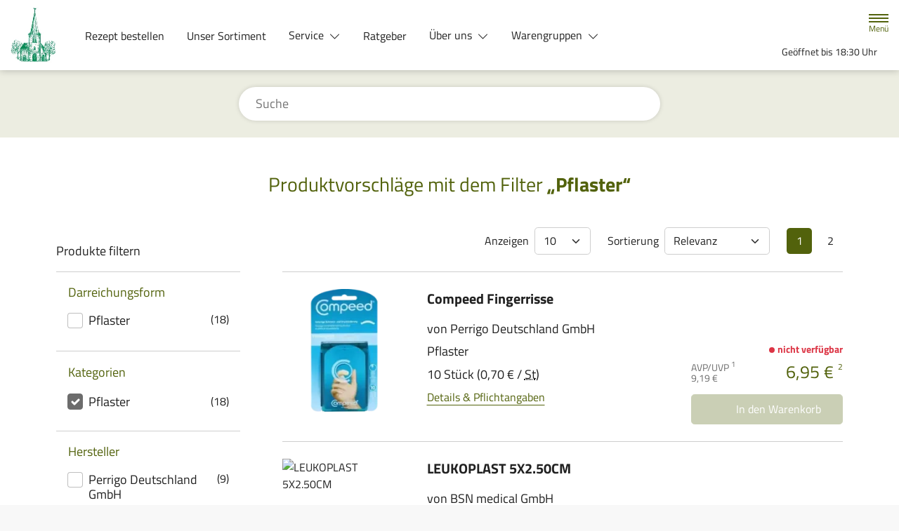

--- FILE ---
content_type: application/javascript
request_url: https://www.st-urban-apotheke.de/modern-build/runtime.c8688a63.js
body_size: 2076
content:
try{let e="undefined"!=typeof window?window:"undefined"!=typeof global?global:"undefined"!=typeof globalThis?globalThis:"undefined"!=typeof self?self:{},n=(new e.Error).stack;n&&(e._sentryDebugIds=e._sentryDebugIds||{},e._sentryDebugIds[n]="f9dc3755-c1ac-4689-92fe-81124b6ab5d5",e._sentryDebugIdIdentifier="sentry-dbid-f9dc3755-c1ac-4689-92fe-81124b6ab5d5")}catch(e){}("undefined"!=typeof window?window:"undefined"!=typeof global?global:"undefined"!=typeof globalThis?globalThis:"undefined"!=typeof self?self:{}).SENTRY_RELEASE={id:"v258.1-0-ga9e8830"};(()=>{"use strict";var deferred,inProgress,__webpack_modules__={},__webpack_module_cache__={};function __webpack_require__(moduleId){var cachedModule=__webpack_module_cache__[moduleId];if(void 0!==cachedModule)return cachedModule.exports;var module=__webpack_module_cache__[moduleId]={exports:{}};return __webpack_modules__[moduleId].call(module.exports,module,module.exports,__webpack_require__),module.exports}__webpack_require__.m=__webpack_modules__,deferred=[],__webpack_require__.O=(result,chunkIds,fn,priority)=>{if(!chunkIds){var notFulfilled=1/0;for(i=0;i<deferred.length;i++){for(var[chunkIds,fn,priority]=deferred[i],fulfilled=!0,j=0;j<chunkIds.length;j++)(!1&priority||notFulfilled>=priority)&&Object.keys(__webpack_require__.O).every(key=>__webpack_require__.O[key](chunkIds[j]))?chunkIds.splice(j--,1):(fulfilled=!1,priority<notFulfilled&&(notFulfilled=priority));if(fulfilled){deferred.splice(i--,1);var r=fn();void 0!==r&&(result=r)}}return result}priority=priority||0;for(var i=deferred.length;i>0&&deferred[i-1][2]>priority;i--)deferred[i]=deferred[i-1];deferred[i]=[chunkIds,fn,priority]},__webpack_require__.n=module=>{var getter=module&&module.__esModule?()=>module.default:()=>module;return __webpack_require__.d(getter,{a:getter}),getter},__webpack_require__.d=(exports,definition)=>{for(var key in definition)__webpack_require__.o(definition,key)&&!__webpack_require__.o(exports,key)&&Object.defineProperty(exports,key,{enumerable:!0,get:definition[key]})},__webpack_require__.f={},__webpack_require__.e=chunkId=>Promise.all(Object.keys(__webpack_require__.f).reduce((promises,key)=>(__webpack_require__.f[key](chunkId,promises),promises),[])),__webpack_require__.u=chunkId=>chunkId+"."+{37:"649d54ce",72:"96e614ab",97:"cf02ea64",102:"5cf998e8",108:"9f55605a",158:"86b57432",179:"aa9151f9",225:"40a6e834",227:"4dc27db4",299:"0ab8ca88",304:"c8c2dd2b",350:"e2e1a255",392:"005a309f",436:"c2efbed7",448:"549654db",531:"f0e62558",532:"f5b77b6a",555:"44763fb8",614:"08535915",675:"e2821e9e",690:"cff33946",707:"dcb5d670",774:"96bd15e0",826:"646a7937",894:"cc1daea2",906:"741ea5c1",907:"88ef1a4d"}[chunkId]+".js",__webpack_require__.miniCssF=chunkId=>{},__webpack_require__.g=function(){if("object"==typeof globalThis)return globalThis;try{return this||new Function("return this")()}catch(e){if("object"==typeof window)return window}}(),__webpack_require__.o=(obj,prop)=>Object.prototype.hasOwnProperty.call(obj,prop),inProgress={},__webpack_require__.l=(url,done,key,chunkId)=>{if(inProgress[url])inProgress[url].push(done);else{var script,needAttach;if(void 0!==key)for(var scripts=document.getElementsByTagName("script"),i=0;i<scripts.length;i++){var s=scripts[i];if(s.getAttribute("src")==url){script=s;break}}script||(needAttach=!0,(script=document.createElement("script")).charset="utf-8",__webpack_require__.nc&&script.setAttribute("nonce",__webpack_require__.nc),script.src=url),inProgress[url]=[done];var onScriptComplete=(prev,event)=>{script.onerror=script.onload=null,clearTimeout(timeout);var doneFns=inProgress[url];if(delete inProgress[url],script.parentNode&&script.parentNode.removeChild(script),doneFns&&doneFns.forEach(fn=>fn(event)),prev)return prev(event)},timeout=setTimeout(onScriptComplete.bind(null,void 0,{type:"timeout",target:script}),12e4);script.onerror=onScriptComplete.bind(null,script.onerror),script.onload=onScriptComplete.bind(null,script.onload),needAttach&&document.head.appendChild(script)}},__webpack_require__.r=exports=>{"undefined"!=typeof Symbol&&Symbol.toStringTag&&Object.defineProperty(exports,Symbol.toStringTag,{value:"Module"}),Object.defineProperty(exports,"__esModule",{value:!0})},__webpack_require__.p="/modern-build/",(()=>{var installedChunks={121:0};__webpack_require__.f.j=(chunkId,promises)=>{var installedChunkData=__webpack_require__.o(installedChunks,chunkId)?installedChunks[chunkId]:void 0;if(0!==installedChunkData)if(installedChunkData)promises.push(installedChunkData[2]);else if(121!=chunkId){var promise=new Promise((resolve,reject)=>installedChunkData=installedChunks[chunkId]=[resolve,reject]);promises.push(installedChunkData[2]=promise);var url=__webpack_require__.p+__webpack_require__.u(chunkId),error=new Error;__webpack_require__.l(url,event=>{if(__webpack_require__.o(installedChunks,chunkId)&&(0!==(installedChunkData=installedChunks[chunkId])&&(installedChunks[chunkId]=void 0),installedChunkData)){var errorType=event&&("load"===event.type?"missing":event.type),realSrc=event&&event.target&&event.target.src;error.message="Loading chunk "+chunkId+" failed.\n("+errorType+": "+realSrc+")",error.name="ChunkLoadError",error.type=errorType,error.request=realSrc,installedChunkData[1](error)}},"chunk-"+chunkId,chunkId)}else installedChunks[chunkId]=0},__webpack_require__.O.j=chunkId=>0===installedChunks[chunkId];var webpackJsonpCallback=(parentChunkLoadingFunction,data)=>{var moduleId,chunkId,[chunkIds,moreModules,runtime]=data,i=0;if(chunkIds.some(id=>0!==installedChunks[id])){for(moduleId in moreModules)__webpack_require__.o(moreModules,moduleId)&&(__webpack_require__.m[moduleId]=moreModules[moduleId]);if(runtime)var result=runtime(__webpack_require__)}for(parentChunkLoadingFunction&&parentChunkLoadingFunction(data);i<chunkIds.length;i++)chunkId=chunkIds[i],__webpack_require__.o(installedChunks,chunkId)&&installedChunks[chunkId]&&installedChunks[chunkId][0](),installedChunks[chunkId]=0;return __webpack_require__.O(result)},chunkLoadingGlobal=self.webpackChunk=self.webpackChunk||[];chunkLoadingGlobal.forEach(webpackJsonpCallback.bind(null,0)),chunkLoadingGlobal.push=webpackJsonpCallback.bind(null,chunkLoadingGlobal.push.bind(chunkLoadingGlobal))})()})();
//# sourceMappingURL=runtime.c8688a63.js.map